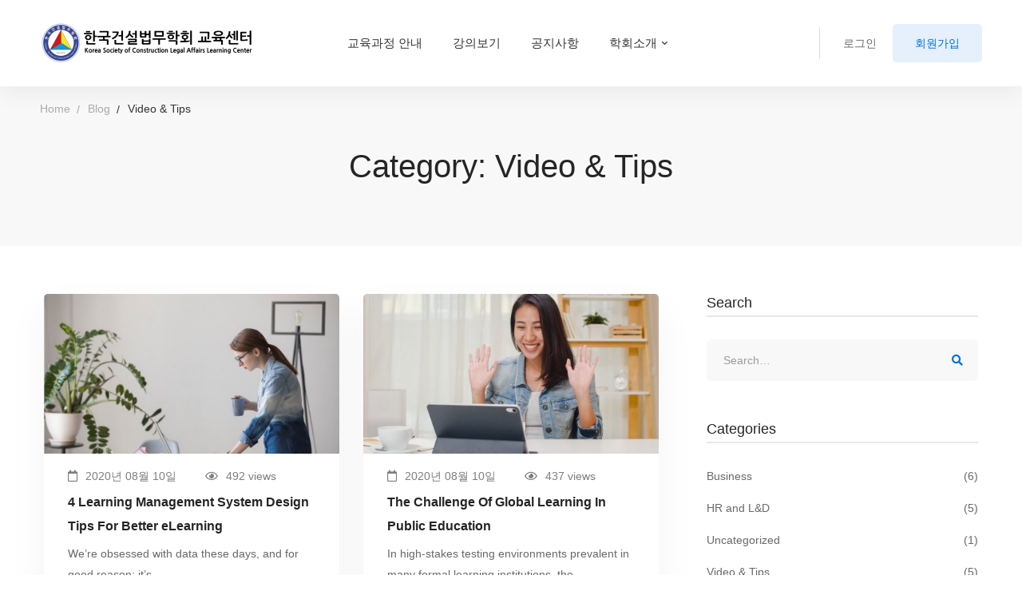

--- FILE ---
content_type: text/html; charset=UTF-8
request_url: http://www.kscla.org/wp-admin/admin-ajax.php
body_size: 175
content:
177968.6b56be7d1183d73cabd779cbb3ea21fd

--- FILE ---
content_type: application/javascript
request_url: http://www.kscla.org/wp-content/plugins/woo-smart-compare/assets/js/frontend.js
body_size: 22373
content:
'use strict';

(function($) {
  var woosc_timer = 0;

  $(function() {
    woosc_load_color();
    woosc_change_count('first');
    woosc_check_buttons();
    
    woosc_hide_empty();
    woosc_hide_similarities();
    woosc_highlight_differences();

    if (woosc_vars.open_bar === 'yes') {
      woosc_load_bar('first');
    }

    $('.woosc-settings-fields').sortable({
      handle: '.label',
      update: function(event, ui) {
        woosc_save_settings();
      },
    });
  });

  // quick view
  $(document).
      on('click touch', '.woosc_table .woosq-btn, .woosc_table .woosq-link',
          function(e) {
            woosc_close_table();
            e.preventDefault();
          });

  // settings
  $(document).on('click touch', '.woosc-table-settings', function() {
    $('.woosc-settings').toggleClass('open');
  });

  $(document).on('click touch', '.woosc-bar-settings', function() {
    $('.woosc-settings').toggleClass('open');
  });

  // search
  $(document).on('click touch', '.woosc-bar-search', function() {
    $('.woosc-search').toggleClass('open');
  });

  // popup
  $(document).on('click touch', '.woosc-popup', function(e) {
    if ($(e.target).closest('.woosc-popup-content').length === 0) {
      $(this).toggleClass('open');
    }
  });

  $(document).on('keyup', '#woosc_search_input', function() {
    if ($('#woosc_search_input').val() !== '') {
      if (woosc_timer != null) {
        clearTimeout(woosc_timer);
      }

      woosc_timer = setTimeout(woosc_search, 300);
      return false;
    }
  });

  $(document).on('click touch', '.woosc-item-add', function() {
    var product_id = $(this).attr('data-id');

    $('.woosc-search').toggleClass('open');
    woosc_add_product(product_id);
    woosc_load_bar();
    woosc_load_table();
    woosc_open_table();
  });

  $(document).on('click touch', '.woosc-popup-close', function() {
    var _this_popup = $(this).closest('.woosc-popup');

    _this_popup.toggleClass('open');
  });

  // woovr
  $(document).on('woovr_selected', function(e, selected, variations) {
    var id = selected.attr('data-id');
    var pid = selected.attr('data-pid');

    if (id > 0) {
      $('.woosc-btn-' + pid).
          removeClass('woosc-btn-added woosc-added').
          attr('data-id', id);
    } else {
      $('.woosc-btn-' + pid).
          removeClass('woosc-btn-added woosc-added').
          attr('data-id', pid);
    }
  });

  // found variation
  $(document).on('found_variation', function(e, t) {
    var product_id = $(e['target']).attr('data-product_id');

    $('.woosc-btn-' + product_id).
        removeClass('woosc-btn-added woosc-added').
        attr('data-id', t.variation_id);

    if (woosc_vars.button_text_change === 'yes') {
      $('.woosc-btn-' + product_id).html(woosc_vars.button_text);
    }
  });

  // reset data
  $(document).on('reset_data', function(e) {
    var product_id = $(e['target']).attr('data-product_id');

    $('.woosc-btn-' + product_id).
        removeClass('woosc-btn-added woosc-added').
        attr('data-id', product_id);

    if (woosc_vars.button_text_change === 'yes') {
      $('.woosc-btn-' + product_id).html(woosc_vars.button_text);
    }
  });

  // remove all
  $(document).on('click touch', '.woosc-bar-remove', function() {
    var r = confirm(woosc_vars.remove_all);

    if (r == true) {
      woosc_remove_product('all');
      woosc_load_bar();
      woosc_load_table();
    }
  });

  // add
  $(document).on('click touch', '.woosc-btn', function(e) {
    var id = $(this).attr('data-id');
    var pid = $(this).attr('data-pid');
    var product_id = $(this).attr('data-product_id');

    if (typeof pid !== typeof undefined && pid !== false) {
      id = pid;
    }

    if (typeof product_id !== typeof undefined && product_id !== false) {
      id = product_id;
    }

    if ($(this).hasClass('woosc-btn-added woosc-added')) {
      if (woosc_vars.click_again === 'yes') {
        // remove
        woosc_remove_product(id);
        woosc_load_bar();
        woosc_load_table();
      } else {
        if ($('.woosc-bar-items').hasClass('woosc-bar-items-loaded')) {
          woosc_open_bar();
        } else {
          woosc_load_bar();
        }

        if (!$('.woosc-table-items').hasClass('woosc-table-items-loaded')) {
          woosc_load_table();
        }
      }
    } else {
      $(this).addClass('woosc-btn-adding woosc-adding');
      woosc_add_product(id);
      woosc_load_bar();
      woosc_load_table();
    }

    if (woosc_vars.open_table === 'yes') {
      woosc_toggle_table();
    }

    e.preventDefault();
  });

  // remove on popup
  $(document).
      on('click touch',
          '#woosc-area .woosc-bar-item-remove, #woosc-area .woosc-remove',
          function(e) {
            var product_id = $(this).attr('data-id');

            $(this).parent().addClass('removing');
            woosc_remove_product(product_id);
            woosc_load_bar();
            woosc_load_table();
            woosc_check_buttons();
            e.preventDefault();
          });

  // remove on page
  $(document).
      on('click touch', '.woosc-page .woosc-remove',
          function(e) {
            e.preventDefault();
            var product_id = $(this).attr('data-id');

            woosc_remove_product(product_id);
            location.reload();
          });

  // compare bar button
  $(document).on('click touch', '.woosc-bar-btn', function() {
    woosc_toggle_table();
  });

  // close compare
  $(document).on('click touch', function(e) {
    if ((
        (woosc_vars.click_outside === 'yes') ||
        ((woosc_vars.click_outside === 'yes_empty') &&
            (parseInt($('.woosc-bar').attr('data-count')) === 0))
    ) && (
        $(e.target).closest('.wpc_compare_count').length === 0
    ) && (
        $(e.target).closest('.woosc-popup').length === 0
    ) && (
        $(e.target).closest('.woosc-btn').length === 0
    ) && (
        $(e.target).closest('.woosc-table').length === 0
    ) && (
        $(e.target).closest('.woosc-bar').length === 0
    ) && (
        $(e.target).closest('.woosc-menu-item a').length === 0
    ) && (
        (
            woosc_vars.open_button === ''
        ) || (
            $(e.target).closest(woosc_vars.open_button).length === 0
        )
    )) {
      woosc_close();
    }
  });

  // close
  $(document).on('click touch', '#woosc-table-close', function() {
    woosc_close_table();
  });

  // open button
  if (woosc_vars.open_button !== '') {
    $(document).on('click touch', woosc_vars.open_button, function(e) {
      if ((woosc_vars.open_button_action === 'open_page') &&
          (woosc_vars.page_url !== '') && (woosc_vars.page_url !== '#')) {
        // open compare page
        window.location.href = woosc_vars.page_url;
      } else {
        e.preventDefault();
        // open compare popup
        woosc_toggle();
      }
    });
  }

  // change settings
  $(document).on('change', '.woosc-settings-field', function() {
    woosc_save_settings();
  });

  $(document).on('change', '#woosc_highlight_differences', function() {
    $('.woosc-settings').toggleClass('open');
    woosc_highlight_differences();
  });

  $(document).on('change', '#woosc_hide_similarities', function() {
    $('.woosc-settings').toggleClass('open');
    woosc_hide_similarities();
  });

  // menu item
  $(document).on('click touch', '.woosc-menu-item a', function(e) {
    if (woosc_vars.menu_action === 'open_popup') {
      e.preventDefault();

      // open compare popup
      if ($('.woosc-bar-items').hasClass('woosc-bar-items-loaded')) {
        woosc_open_bar();
      } else {
        woosc_load_bar();
      }

      if (!$('.woosc-table-items').hasClass('woosc-table-items-loaded')) {
        woosc_load_table();
      }

      woosc_open_table();
    }
  });

  function woosc_search() {
    $('.woosc-search-result').html('').addClass('woosc-loading');
    // ajax search product
    woosc_timer = null;

    var data = {
      action: 'woosc_search',
      keyword: $('#woosc_search_input').val(),
    };

    $.post(woosc_vars.ajaxurl, data, function(response) {
      $('.woosc-search-result').
          html(response).
          removeClass('woosc-loading');
    });
  }

  function woosc_set_cookie(cname, cvalue, exdays) {
    var d = new Date();

    d.setTime(d.getTime() + (
        exdays * 24 * 60 * 60 * 1000
    ));

    var expires = 'expires=' + d.toUTCString();

    document.cookie = cname + '=' + cvalue + '; ' + expires + '; path=/';
  }

  function woosc_get_cookie(cname) {
    var name = cname + '=';
    var ca = document.cookie.split(';');

    for (var i = 0; i < ca.length; i++) {
      var c = ca[i];

      while (c.charAt(0) == ' ') {
        c = c.substring(1);
      }

      if (c.indexOf(name) == 0) {
        return decodeURIComponent(c.substring(name.length, c.length));
      }
    }

    return '';
  }

  function woosc_get_products() {
    var woosc_cookie_products = 'woosc_products';

    if (woosc_vars.user_id !== '') {
      woosc_cookie_products = 'woosc_products_' + woosc_vars.user_id;
    }

    if (woosc_get_cookie(woosc_cookie_products) != '') {
      return woosc_get_cookie(woosc_cookie_products);
    } else {
      return '';
    }
  }

  function woosc_save_products() {
    var woosc_cookie_products = 'woosc_products';

    if (woosc_vars.user_id !== '') {
      woosc_cookie_products = 'woosc_products_' + woosc_vars.user_id;
    }

    var woosc_products = [];

    $('.woosc-bar-item').each(function() {
      var eID = $(this).attr('data-id');

      if (eID !== '') {
        woosc_products.push(eID);
      }
    });

    var woosc_products_str = woosc_products.join();

    woosc_set_cookie(woosc_cookie_products, woosc_products_str, 7);
    woosc_load_table();
  }

  function woosc_save_settings() {
    var woosc_fields = [];
    var woosc_cookie_fields = 'woosc_fields';

    if (woosc_vars.user_id !== '') {
      woosc_cookie_fields = 'woosc_fields_' + woosc_vars.user_id;
    }

    $('.woosc-settings-field').each(function() {
      var _val = $(this).val();

      if ($(this).prop('checked')) {
        woosc_fields.push(_val);
        $('.woosc_table .tr-' + _val).removeClass('tr-hide');
      } else {
        $('.woosc_table .tr-' + _val).addClass('tr-hide');
      }
    });

    woosc_set_cookie(woosc_cookie_fields, woosc_fields.join(','), 7);
    woosc_load_table();
  }

  function woosc_add_product(product_id) {
    var woosc_limit = false;
    var woosc_limit_notice = woosc_vars.limit_notice;
    var woosc_cookie_products = 'woosc_products';
    var woosc_count = 0;

    if (woosc_vars.user_id !== '') {
      woosc_cookie_products = 'woosc_products_' + woosc_vars.user_id;
    }

    if (woosc_get_cookie(woosc_cookie_products) !== '') {
      var woosc_products = woosc_get_cookie(woosc_cookie_products).split(',');

      if (woosc_products.length < woosc_vars.limit) {
        woosc_products = $.grep(woosc_products, function(value) {
          return value != product_id;
        });
        woosc_products.unshift(product_id);

        var woosc_products_str = woosc_products.join();

        woosc_set_cookie(woosc_cookie_products, woosc_products_str, 7);
      } else {
        woosc_limit = true;
        woosc_limit_notice = woosc_limit_notice.replace('{limit}',
            woosc_vars.limit);
      }

      woosc_count = woosc_products.length;
    } else {
      woosc_set_cookie(woosc_cookie_products, product_id, 7);
      woosc_count = 1;
    }

    woosc_change_count(woosc_count);
    $(document.body).trigger('woosc_added', [woosc_count]);

    if (woosc_limit) {
      $('.woosc-btn[data-id="' + product_id + '"]').
          removeClass('woosc-btn-adding woosc-adding');
      alert(woosc_limit_notice);
    } else {
      $('.woosc-btn[data-id="' + product_id + '"]').
          removeClass('woosc-btn-adding woosc-adding').
          addClass('woosc-btn-added woosc-added');

      if (woosc_vars.button_text_change === 'yes') {
        $('.woosc-btn[data-id="' + product_id + '"]').
            html(woosc_vars.button_text_added);

        $(document.body).
            trigger('woosc_change_button_text',
                [product_id, woosc_vars.button_text_added]);
      }
    }
  }

  function woosc_remove_product(product_id) {
    var woosc_cookie_products = 'woosc_products';
    var woosc_count = 0;

    if (woosc_vars.user_id !== '') {
      woosc_cookie_products = 'woosc_products_' + woosc_vars.user_id;
    }

    if (product_id != 'all') {
      // remove one
      if (woosc_get_cookie(woosc_cookie_products) != '') {
        var woosc_products = woosc_get_cookie(woosc_cookie_products).split(',');

        woosc_products = $.grep(woosc_products, function(value) {
          return value != product_id;
        });

        var woosc_products_str = woosc_products.join();

        woosc_set_cookie(woosc_cookie_products, woosc_products_str, 7);
        woosc_count = woosc_products.length;
      }

      $('.woosc-btn[data-id="' + product_id + '"]').
          removeClass('woosc-btn-added woosc-added');

      if (woosc_vars.button_text_change === 'yes') {
        $('.woosc-btn[data-id="' + product_id + '"]').
            html(woosc_vars.button_text);

        $(document.body).
            trigger('woosc_change_button_text',
                [product_id, woosc_vars.button_text]);
      }
    } else {
      // remove all
      if (woosc_get_cookie(woosc_cookie_products) != '') {
        woosc_set_cookie(woosc_cookie_products, '', 7);
        woosc_count = 0;
      }

      $('.woosc-btn').removeClass('woosc-btn-added woosc-added');

      if (woosc_vars.button_text_change === 'yes') {
        $('.woosc-btn').html(woosc_vars.button_text);

        $(document.body).
            trigger('woosc_change_button_text',
                ['all', woosc_vars.button_text]);
      }
    }

    woosc_change_count(woosc_count);
    $(document.body).trigger('woosc_removed', [woosc_count]);
  }

  function woosc_check_buttons() {
    var woosc_cookie_products = 'woosc_products';

    if (woosc_vars.user_id !== '') {
      woosc_cookie_products = 'woosc_products_' + woosc_vars.user_id;
    }

    if (woosc_get_cookie(woosc_cookie_products) != '') {
      var woosc_products = woosc_get_cookie(woosc_cookie_products).split(',');

      $('.woosc-btn').removeClass('woosc-btn-added woosc-added');

      if (woosc_vars.button_text_change === 'yes') {
        $('.woosc-btn').html(woosc_vars.button_text);

        $(document.body).
            trigger('woosc_change_button_text',
                ['all', woosc_vars.button_text]);
      }

      woosc_products.forEach(function(entry) {
        $('.woosc-btn-' + entry).addClass('woosc-btn-added woosc-added');

        if (woosc_vars.button_text_change === 'yes') {
          $('.woosc-btn-' + entry).html(woosc_vars.button_text_added);

          $(document.body).
              trigger('woosc_change_button_text',
                  [entry, woosc_vars.button_text_added]);
        }
      });
    }
  }

  function woosc_load_bar(open) {
    var data = {
      action: 'woosc_load_bar',
      products: woosc_get_products(),
    };

    $.post(woosc_vars.ajaxurl, data, function(response) {
      if ((
          woosc_vars.hide_empty === 'yes'
      ) && (
          (
              response == ''
          ) || (
              response == 0
          )
      )) {
        $('.woosc-bar-items').removeClass('woosc-bar-items-loaded');
        woosc_close_bar();
        woosc_close_table();
      } else {
        if ((
            typeof open == 'undefined'
        ) || (
            (
                open == 'first'
            ) && (
                woosc_vars.open_bar === 'yes'
            )
        )) {
          $('.woosc-bar-items').
              html(response).
              addClass('woosc-bar-items-loaded');
          woosc_open_bar();
        }
      }
    });
  }

  function woosc_open_bar() {
    $('#woosc-area').addClass('woosc-area-open-bar');
    $('.woosc-bar').addClass('woosc-bar-open');

    $('.woosc-bar-items').sortable({
      handle: 'img',
      update: function(event, ui) {
        woosc_save_products();
      },
    });

    $(document.body).trigger('woosc_bar_open');
  }

  function woosc_close_bar() {
    $('#woosc-area').removeClass('woosc-area-open-bar');
    $('.woosc-bar').removeClass('woosc-bar-open');

    $(document.body).trigger('woosc_bar_close');
  }

  function woosc_load_table() {
    $('.woosc-table-inner').addClass('woosc-loading');

    var data = {
      action: 'woosc_load_table',
      products: woosc_get_products(),
    };

    $.post(woosc_vars.ajaxurl, data, function(response) {
      $('.woosc-table-items').
          html(response).
          addClass('woosc-table-items-loaded');
      if ($(window).width() >= 768) {
        if ((woosc_vars.freeze_column === 'yes') &&
            (woosc_vars.freeze_row === 'yes')) {
          // freeze row and column
          $('#woosc_table').tableHeadFixer({'head': true, left: 1});
        } else if (woosc_vars.freeze_column === 'yes') {
          // freeze column
          $('#woosc_table').tableHeadFixer({'head': false, left: 1});
        } else if (woosc_vars.freeze_row === 'yes') {
          // freeze row
          $('#woosc_table').tableHeadFixer({'head': true});
        }
      } else {
        if (woosc_vars.freeze_row === 'yes') {
          // freeze row
          $('#woosc_table').tableHeadFixer({'head': true});
        }
      }

      if (woosc_vars.scrollbar === 'yes') {
        $('.woosc-table-items').perfectScrollbar({theme: 'wpc'});
      }

      $('.woosc-table-inner').removeClass('woosc-loading');
      woosc_hide_empty();
      woosc_hide_similarities();
      woosc_highlight_differences();
    });
  }

  function woosc_open_table() {
    $('#woosc-area').addClass('woosc-area-open-table');
    $('.woosc-table').addClass('woosc-table-open');
    $('.woosc-bar-btn').addClass('woosc-bar-btn-open');

    if (woosc_vars.bar_bubble === 'yes') {
      $('.woosc-bar').removeClass('woosc-bar-bubble');
    }

    if (!$.trim($('.woosc-table-items').html()).length) {
      woosc_load_table();
    }

    $(document.body).trigger('woosc_table_open');
  }

  function woosc_close_table() {
    $('#woosc-area').removeClass('woosc-area-open woosc-area-open-table');
    $('.woosc-table').removeClass('woosc-table-open');
    $('.woosc-bar-btn').removeClass('woosc-bar-btn-open');

    if (woosc_vars.bar_bubble === 'yes') {
      $('.woosc-bar').addClass('woosc-bar-bubble');
    }

    $(document.body).trigger('woosc_table_close');
  }

  function woosc_toggle_table() {
    if ($('.woosc-table').hasClass('woosc-table-open')) {
      woosc_close_table();
    } else {
      woosc_open_table();
    }
  }

  function woosc_open() {
    $('#woosc-area').addClass('woosc-area-open');
    woosc_load_bar();
    woosc_load_table();
    woosc_open_bar();
    woosc_open_table();

    $(document.body).trigger('woosc_open');
  }

  function woosc_close() {
    $('#woosc-area').removeClass('woosc-area-open');
    woosc_close_bar();
    woosc_close_table();

    $(document.body).trigger('woosc_close');
  }

  function woosc_toggle() {
    if ($('#woosc-area').hasClass('woosc-area-open')) {
      woosc_close();
    } else {
      woosc_open();
    }

    $(document.body).trigger('woosc_toggle');
  }

  function woosc_load_color() {
    var bg_color = $('#woosc-area').attr('data-bg-color');
    var btn_color = $('#woosc-area').attr('data-btn-color');

    $('.woosc-table').css('background-color', bg_color);
    $('.woosc-bar').css('background-color', bg_color);
    $('.woosc-bar-btn').css('background-color', btn_color);
  }

  function woosc_change_count(count) {
    if (count == 'first') {
      var products = woosc_get_products();

      if (products != '') {
        var products_arr = products.split(',');

        count = products_arr.length;
      } else {
        count = 0;
      }
    }

    $('.woosc-menu-item').each(function() {
      if ($(this).hasClass('menu-item-type-woosc')) {
        $(this).find('.woosc-menu-item-inner').attr('data-count', count);
      } else {
        $(this).
            addClass('menu-item-type-woosc').
            find('a').
            wrapInner(
                '<span class="woosc-menu-item-inner" data-count="' + count +
                '"></span>');
      }
    });

    $('#woosc-area').attr('data-count', count);
    $('.woosc-bar').attr('data-count', count);

    $(document.body).trigger('woosc_change_count', [count]);
  }

  function woosc_hide_empty() {
    $('.woosc_table > tbody > tr').each(function() {
      var $tr = $(this);
      var _td = 0;
      var _empty = true;

      $tr.children('td').each(function() {
        if ((_td > 0) && ($(this).html().length > 0)) {
          _empty = false;
          return false;
        }
        _td++;
      });

      if (_empty) {
        $tr.addClass('tr-empty').remove();
      }
    });
  }

  function woosc_highlight_differences() {
    if ($('#woosc_highlight_differences').prop('checked')) {
      $('.woosc_table > tbody > tr').each(function() {
        var $tr = $(this);
        var _td = 0;
        var _val = $(this).children('td').eq(1).html();
        var _differences = false;

        $tr.children('td:not(.td-placeholder)').each(function() {
          if ((_td > 1) && ($(this).html() !== _val)) {
            _differences = true;
            return false;
          }
          _td++;
        });

        if (_differences) {
          $tr.addClass('tr-highlight');
        }
      });
    } else {
      $('.woosc_table tr').removeClass('tr-highlight');
    }
  }

  function woosc_hide_similarities() {
    if ($('#woosc_hide_similarities').prop('checked')) {
      $('.woosc_table > tbody > tr').each(function() {
        var $tr = $(this);
        var _td = 0;
        var _val = $(this).children('td').eq(1).html();
        var _similarities = true;

        $tr.children('td:not(.td-placeholder)').each(function() {
          if ((_td > 1) && ($(this).html() !== _val)) {
            _similarities = false;
            return false;
          }
          _td++;
        });

        if (_similarities) {
          $tr.addClass('tr-similar');
        }
      });
    } else {
      $('.woosc_table tr').removeClass('tr-similar');
    }
  }
})(jQuery);